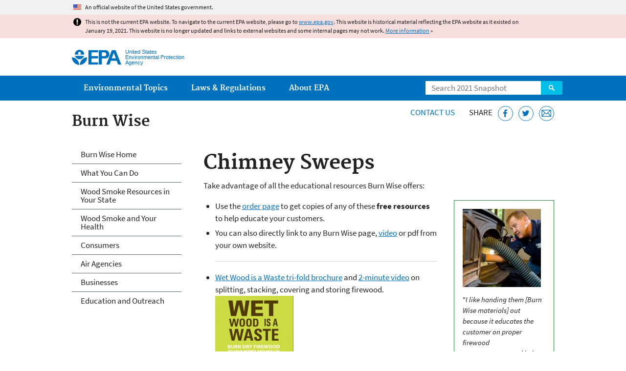

--- FILE ---
content_type: application/javascript
request_url: https://19january2021snapshot.epa.gov/sites/all/themes/epa/js/script.min.js?qo3nmu
body_size: 1529
content:
!function(i,a){a.behaviors.epa={attach:function(a){i("html.no-js",a).removeClass("no-js")}},a.behaviors.skiplinks={attach:function(a){var e=-1<navigator.userAgent.toLowerCase().indexOf("webkit"),t=-1<navigator.userAgent.toLowerCase().indexOf("opera");i("#main-content, #site-navigation",a).attr("tabindex",-1),(e||t)&&i('.skip-links a[href^="#"]',a).click(function(){var a="#"+this.href.split("#")[1];i(a).focus()})}},a.behaviors.epaNew={attach:function(a){var t=new Date;t=t.getTime(),i("ins[data-date]",a).each(function(){var a=i(this).data().date.replace(/\,/g,"/"),e=Date.parse(a)+2592e6;t<e&&i(this).addClass("new")})}},a.behaviors.tablesorter={attach:function(a){i("table.tablesorter",a).tablesorter()}},a.behaviors.accordion={attach:function(a){i(".accordion",a).each(function(){var t=i(this).find(".accordion-title"),s=t.next(".accordion-pane");s.addClass("is-closed"),t.each(function(){var e=i(this).next(".accordion-pane");i(this).click(function(a){i(this).hasClass("is-active")?(i(this).removeClass("is-active"),e.addClass("is-closed")):(t.removeClass("is-active"),s.addClass("is-closed"),i(this).addClass("is-active"),e.removeClass("is-closed")),a.preventDefault()})})})}},a.behaviors.headerImages={attach:function(a){i(".box",a).each(function(){var a=i(".image.view-mode-block_header:not(.caption, .block_header-processed)",this).first(),e=i(this);a.addClass("block_header-processed"),a.detach(),e.prepend(a)})}},a.behaviors.setLoginFocus={attach:function(a){i("body.page-user #edit-name").focus()}}}(jQuery,Drupal);